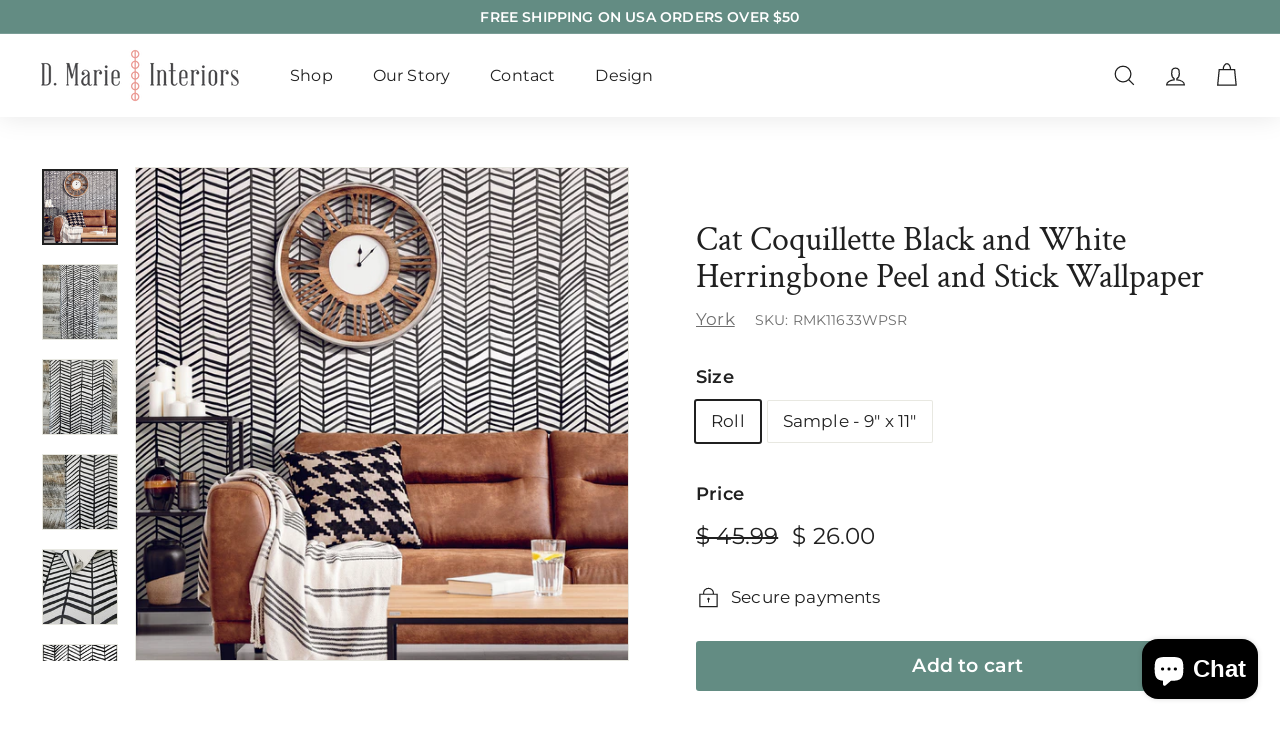

--- FILE ---
content_type: text/css
request_url: https://www.d-marie-interiors.com/cdn/shop/t/40/assets/bold-upsell-custom.css?v=150135899998303055901652202988
body_size: -744
content:
/*# sourceMappingURL=/cdn/shop/t/40/assets/bold-upsell-custom.css.map?v=150135899998303055901652202988 */
